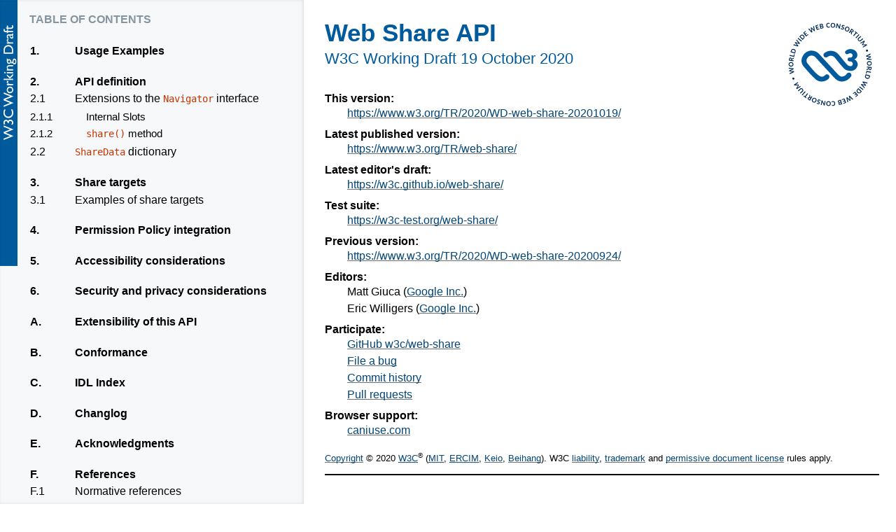

--- FILE ---
content_type: text/html; charset=utf-8
request_url: https://www.w3.org/TR/2020/WD-web-share-20201019/
body_size: 18167
content:
<!DOCTYPE html><html lang="en"><head>
<meta charset="utf-8">
<meta name="generator" content="ReSpec 25.17.0">
<meta name="viewport" content="width=device-width, initial-scale=1, shrink-to-fit=no">
<style>
span.example-title{text-transform:none}
aside.example,div.example,div.illegal-example{padding:.5em;margin:1em 0;position:relative;clear:both}
div.illegal-example{color:red}
div.illegal-example p{color:#000}
aside.example,div.example{padding:.5em;border-left-width:.5em;border-left-style:solid;border-color:#e0cb52;background:#fcfaee}
aside.example div.example{border-left-width:.1em;border-color:#999;background:#fff}
aside.example div.example span.example-title{color:#999}
</style>
<style>
.issue-label{text-transform:initial}
.warning>p:first-child{margin-top:0}
.warning{padding:.5em;border-left-width:.5em;border-left-style:solid}
span.warning{padding:.1em .5em .15em}
.issue.closed span.issue-number{text-decoration:line-through}
.warning{border-color:#f11;border-width:.2em;border-style:solid;background:#fbe9e9}
.warning-title:before{content:"⚠";font-size:1.3em;float:left;padding-right:.3em;margin-top:-.3em}
li.task-list-item{list-style:none}
input.task-list-item-checkbox{margin:0 .35em .25em -1.6em;vertical-align:middle}
.issue a.respec-gh-label{padding:5px;margin:0 2px 0 2px;font-size:10px;text-transform:none;text-decoration:none;font-weight:700;border-radius:4px;position:relative;bottom:2px;border:none;display:inline-block}
</style>
<style>
pre.idl{padding:1em;position:relative}
@media print{
pre.idl{white-space:pre-wrap}
}
.idlHeader{display:block;width:150px;background:#8ccbf2;color:#fff;font-family:sans-serif;font-weight:700;margin:-1em 0 1em -1em;height:28px;line-height:28px}
.idlHeader a.self-link{margin-left:.3cm;text-decoration:none;border-bottom:none}
.idlID{font-weight:700;color:#005a9c}
.idlType{color:#005a9c}
.idlName{color:#ff4500}
.idlName a{color:#ff4500;border-bottom:1px dotted #ff4500;text-decoration:none}
a.idlEnumItem{color:#000;border-bottom:1px dotted #ccc;text-decoration:none}
.idlSuperclass{font-style:italic;color:#005a9c}
.idlDefaultValue,.idlParamName{font-style:italic}
.extAttr{color:#666}
.idlSectionComment{color:gray}
.idlIncludes a{font-weight:700}
.respec-button-copy-paste:focus{text-decoration:none;border-color:#51a7e8;outline:0;box-shadow:0 0 5px rgba(81,167,232,.5)}
.respec-button-copy-paste.selected:focus,.respec-button-copy-paste:focus:hover{border-color:#51a7e8}
.respec-button-copy-paste.zeroclipboard-is-active,.respec-button-copy-paste.zeroclipboard-is-hover,.respec-button-copy-paste:active,.respec-button-copy-paste:hover{text-decoration:none;background-color:#ddd;background-image:linear-gradient(#eee,#ddd);border-color:#ccc}
.respec-button-copy-paste.selected,.respec-button-copy-paste.zeroclipboard-is-active,.respec-button-copy-paste:active{background-color:#dcdcdc;background-image:none;border-color:#b5b5b5;box-shadow:inset 0 2px 4px rgba(0,0,0,.15)}
.respec-button-copy-paste.selected:hover{background-color:#cfcfcf}
.respec-button-copy-paste.disabled,.respec-button-copy-paste.disabled:hover,.respec-button-copy-paste:disabled,.respec-button-copy-paste:disabled:hover{color:rgba(102,102,102,.5);cursor:default;background-color:rgba(229,229,229,.5);background-image:none;border-color:rgba(197,197,197,.5);box-shadow:none}
@media print{
.respec-button-copy-paste{visibility:hidden}
}
</style>
<style>
dfn{cursor:pointer}
.dfn-panel{position:absolute;z-index:35;min-width:300px;max-width:500px;padding:.5em .75em;margin-top:.6em;font:small Helvetica Neue,sans-serif,Droid Sans Fallback;background:#fff;color:#000;box-shadow:0 1em 3em -.4em rgba(0,0,0,.3),0 0 1px 1px rgba(0,0,0,.05);border-radius:2px}
.dfn-panel:not(.docked)>.caret{position:absolute;top:-9px}
.dfn-panel:not(.docked)>.caret::after,.dfn-panel:not(.docked)>.caret::before{content:"";position:absolute;border:10px solid transparent;border-top:0;border-bottom:10px solid #fff;top:0}
.dfn-panel:not(.docked)>.caret::before{border-bottom:9px solid #a2a9b1}
.dfn-panel *{margin:0}
.dfn-panel b{display:block;color:#000;margin-top:.25em}
.dfn-panel ul a[href]{color:#333}
.dfn-panel a.self-link{font-weight:700}
.dfn-panel .dfn-exported{float:right;padding:.1em;border-radius:.2em;text-align:center;white-space:nowrap;font-size:90%;background:#d1edfd;color:#040b1c;box-shadow:0 0 0 .125em #1ca5f940}
.dfn-panel a:not(:hover){text-decoration:none!important;border-bottom:none!important}
.dfn-panel a[href]:hover{border-bottom-width:1px}
.dfn-panel ul{padding:0}
.dfn-panel li{margin-left:1em}
.dfn-panel.docked{position:fixed;left:.5em;top:unset;bottom:2em;margin:0 auto;max-width:calc(100vw - .75em * 2 - .5em - .2em * 2);max-height:30vh;overflow:auto}
</style>
    
    
<title>Web Share API</title>
    
<style id="respec-mainstyle">
@keyframes pop{
0%{transform:scale(1,1)}
25%{transform:scale(1.25,1.25);opacity:.75}
100%{transform:scale(1,1)}
}
.hljs{background:0 0!important}
a abbr,h1 abbr,h2 abbr,h3 abbr,h4 abbr,h5 abbr,h6 abbr{border:none}
dfn{font-weight:700}
a.internalDFN{color:inherit;border-bottom:1px solid #99c;text-decoration:none}
a.externalDFN{color:inherit;border-bottom:1px dotted #ccc;text-decoration:none}
a.bibref{text-decoration:none}
.respec-offending-element:target{animation:pop .25s ease-in-out 0s 1}
.respec-offending-element,a[href].respec-offending-element{text-decoration:red wavy underline}
@supports not (text-decoration:red wavy underline){
.respec-offending-element:not(pre){display:inline-block}
.respec-offending-element{background:url([data-uri]) bottom repeat-x}
}
#references :target{background:#eaf3ff;animation:pop .4s ease-in-out 0s 1}
cite .bibref{font-style:normal}
code{color:#c63501}
th code{color:inherit}
a[href].orcid{padding-left:4px;padding-right:4px}
a[href].orcid>svg{margin-bottom:-2px}
.toc a,.tof a{text-decoration:none}
a .figno,a .secno{color:#000}
ol.tof,ul.tof{list-style:none outside none}
.caption{margin-top:.5em;font-style:italic}
table.simple{border-spacing:0;border-collapse:collapse;border-bottom:3px solid #005a9c}
.simple th{background:#005a9c;color:#fff;padding:3px 5px;text-align:left}
.simple th a{color:#fff;padding:3px 5px;text-align:left}
.simple th[scope=row]{background:inherit;color:inherit;border-top:1px solid #ddd}
.simple td{padding:3px 10px;border-top:1px solid #ddd}
.simple tr:nth-child(even){background:#f0f6ff}
.section dd>p:first-child{margin-top:0}
.section dd>p:last-child{margin-bottom:0}
.section dd{margin-bottom:1em}
.section dl.attrs dd,.section dl.eldef dd{margin-bottom:0}
#issue-summary>ul{column-count:2}
#issue-summary li{list-style:none;display:inline-block}
details.respec-tests-details{margin-left:1em;display:inline-block;vertical-align:top}
details.respec-tests-details>*{padding-right:2em}
details.respec-tests-details[open]{z-index:999999;position:absolute;border:thin solid #cad3e2;border-radius:.3em;background-color:#fff;padding-bottom:.5em}
details.respec-tests-details[open]>summary{border-bottom:thin solid #cad3e2;padding-left:1em;margin-bottom:1em;line-height:2em}
details.respec-tests-details>ul{width:100%;margin-top:-.3em}
details.respec-tests-details>li{padding-left:1em}
a[href].self-link:hover{opacity:1;text-decoration:none;background-color:transparent}
h2,h3,h4,h5,h6{position:relative}
aside.example .marker>a.self-link{color:inherit}
h2>a.self-link,h3>a.self-link,h4>a.self-link,h5>a.self-link,h6>a.self-link{border:none;color:inherit;font-size:83%;height:2em;left:-1.6em;opacity:.5;position:absolute;text-align:center;text-decoration:none;top:0;transition:opacity .2s;width:2em}
h2>a.self-link::before,h3>a.self-link::before,h4>a.self-link::before,h5>a.self-link::before,h6>a.self-link::before{content:"§";display:block}
@media (max-width:767px){
dd{margin-left:0}
h2>a.self-link,h3>a.self-link,h4>a.self-link,h5>a.self-link,h6>a.self-link{left:auto;top:auto}
}
@media print{
.removeOnSave{display:none}
}
</style>
    
  
<meta name="description" content="This specification defines an API for sharing text, links and other
        content to an arbitrary destination of the user's choice.">
<link rel="canonical" href="https://www.w3.org/TR/web-share/">
<style>
.hljs{display:block;overflow-x:auto;padding:.5em;color:#383a42;background:#fafafa}
.hljs-comment,.hljs-quote{color:#717277;font-style:italic}
.hljs-doctag,.hljs-formula,.hljs-keyword{color:#a626a4}
.hljs-deletion,.hljs-name,.hljs-section,.hljs-selector-tag,.hljs-subst{color:#ca4706;font-weight:700}
.hljs-literal{color:#0b76c5}
.hljs-addition,.hljs-attribute,.hljs-meta-string,.hljs-regexp,.hljs-string{color:#42803c}
.hljs-built_in,.hljs-class .hljs-title{color:#9a6a01}
.hljs-attr,.hljs-number,.hljs-selector-attr,.hljs-selector-class,.hljs-selector-pseudo,.hljs-template-variable,.hljs-type,.hljs-variable{color:#986801}
.hljs-bullet,.hljs-link,.hljs-meta,.hljs-selector-id,.hljs-symbol,.hljs-title{color:#336ae3}
.hljs-emphasis{font-style:italic}
.hljs-strong{font-weight:700}
.hljs-link{text-decoration:underline}
</style>
<style>
var{position:relative;cursor:pointer}
var[data-type]::after,var[data-type]::before{position:absolute;left:50%;top:-6px;opacity:0;transition:opacity .4s;pointer-events:none}
var[data-type]::before{content:"";transform:translateX(-50%);border-width:4px 6px 0 6px;border-style:solid;border-color:transparent;border-top-color:#000}
var[data-type]::after{content:attr(data-type);transform:translateX(-50%) translateY(-100%);background:#000;text-align:center;font-family:"Dank Mono","Fira Code",monospace;font-style:normal;padding:6px;border-radius:3px;color:#daca88;text-indent:0;font-weight:400}
var[data-type]:hover::after,var[data-type]:hover::before{opacity:1}
</style>
<script id="initialUserConfig" type="application/json">{
  "specStatus": "WD",
  "previousMaturity": "WD",
  "previousPublishDate": "2020-09-24",
  "github": {
    "repoURL": "https://github.com/w3c/web-share/",
    "branch": "master"
  },
  "testSuiteURI": "https://w3c-test.org/web-share/",
  "group": "webapps",
  "editors": [
    {
      "name": "Matt Giuca",
      "company": "Google Inc.",
      "companyURL": "https://google.com",
      "w3cid": 91260
    },
    {
      "name": "Eric Willigers",
      "company": "Google Inc.",
      "companyURL": "https://google.com",
      "w3cid": 67534
    }
  ],
  "caniuse": "web-share",
  "xref": "web-platform",
  "shortName": "web-share",
  "publishDate": "2020-10-19",
  "publishISODate": "2020-10-19T00:00:00.000Z",
  "generatedSubtitle": "Working Draft 19 October 2020"
}</script>
<link rel="stylesheet" href="https://www.w3.org/StyleSheets/TR/2016/W3C-WD"></head>
  <body data-cite="WebIDL FILEAPI HTML INFRA URL WEBIDL DOM FETCH" class="h-entry"><div class="head">
    <a class="logo" href="https://www.w3.org/"><img alt="W3C" width="72" height="48" src="https://www.w3.org/StyleSheets/TR/2016/logos/W3C"></a> <h1 id="title" class="title">Web Share API</h1>
    
    <h2>
      W3C Working Draft
      <time class="dt-published" datetime="2020-10-19">19 October 2020</time>
    </h2>
    
    <dl>
      <dt>This version:</dt><dd>
              <a class="u-url" href="https://www.w3.org/TR/2020/WD-web-share-20201019/">https://www.w3.org/TR/2020/WD-web-share-20201019/</a>
            </dd><dt>Latest published version:</dt><dd>
              <a href="https://www.w3.org/TR/web-share/">https://www.w3.org/TR/web-share/</a>
            </dd>
      <dt>Latest editor's draft:</dt><dd><a href="https://w3c.github.io/web-share/">https://w3c.github.io/web-share/</a></dd>
      <dt>Test suite:</dt><dd><a href="https://w3c-test.org/web-share/">https://w3c-test.org/web-share/</a></dd>
      
      
      <dt>Previous version:</dt><dd><a href="https://www.w3.org/TR/2020/WD-web-share-20200924/">https://www.w3.org/TR/2020/WD-web-share-20200924/</a></dd>
      
      <dt>Editors:</dt>
      <dd class="p-author h-card vcard" data-editor-id="91260"><span class="p-name fn">Matt Giuca</span>
            (<a class="p-org org h-org h-card" href="https://google.com">Google Inc.</a>)
          </dd><dd class="p-author h-card vcard" data-editor-id="67534"><span class="p-name fn">Eric Willigers</span>
            (<a class="p-org org h-org h-card" href="https://google.com">Google Inc.</a>)
          </dd>
      
      
      <dt>Participate:</dt><dd>
    <a href="https://github.com/w3c/web-share/">GitHub w3c/web-share</a>
  </dd><dd>
    <a href="https://github.com/w3c/web-share/issues/">File a bug</a>
  </dd><dd>
    <a href="https://github.com/w3c/web-share/commits/master">Commit history</a>
  </dd><dd>
    <a href="https://github.com/w3c/web-share/pulls/">Pull requests</a>
  </dd>
    <dt class="caniuse-title">Browser support:</dt><dd class="caniuse-stats"><a href="https://caniuse.com/web-share">caniuse.com</a></dd></dl>
    
    
    
    <p class="copyright">
    <a href="https://www.w3.org/Consortium/Legal/ipr-notice#Copyright">Copyright</a>
    ©
    2020
    
    <a href="https://www.w3.org/"><abbr title="World Wide Web Consortium">W3C</abbr></a><sup>®</sup> (<a href="https://www.csail.mit.edu/"><abbr title="Massachusetts Institute of Technology">MIT</abbr></a>,
    <a href="https://www.ercim.eu/"><abbr title="European Research Consortium for Informatics and Mathematics">ERCIM</abbr></a>, <a href="https://www.keio.ac.jp/">Keio</a>,
    <a href="https://ev.buaa.edu.cn/">Beihang</a>). 
    W3C <a href="https://www.w3.org/Consortium/Legal/ipr-notice#Legal_Disclaimer">liability</a>,
    <a href="https://www.w3.org/Consortium/Legal/ipr-notice#W3C_Trademarks">trademark</a> and <a rel="license" href="https://www.w3.org/Consortium/Legal/2015/copyright-software-and-document">permissive document license</a> rules
    apply.
  </p>
    <hr title="Separator for header">
  </div>
    <section id="abstract" class="introductory"><h2>Abstract</h2>
      <p>
        This specification defines an API for sharing text, links and other
        content to an arbitrary destination of the user's choice.
      </p>
      <p>
        The available share targets are not specified here; they are provided
        by the user agent. They could, for example, be apps, websites or
        contacts.
      </p>
    </section>
    <section id="sotd" class="introductory"><h2>Status of This Document</h2><p><em>This section describes the status of this
      document at the time of its publication. Other documents may supersede
      this document. A list of current <abbr title="World Wide Web Consortium">W3C</abbr> publications and the latest revision
      of this technical report can be found in the
      <a href="https://www.w3.org/TR/"><abbr title="World Wide Web Consortium">W3C</abbr> technical reports index</a> at
      https://www.w3.org/TR/.</em></p>
      <p>
        This is a work in progress. Wide review and feedback welcome.
      </p>
    <p>
    This document was published by the <a href="https://www.w3.org/2019/webapps/">Web Applications Working Group</a> as a
    Working Draft. 
    This document is intended to become a <abbr title="World Wide Web Consortium">W3C</abbr> Recommendation.
  </p><p>
    <a href="https://github.com/w3c/web-share/issues/">GitHub Issues</a> are preferred for
          discussion of this specification.
        
    
  </p><p>
      Publication as a Working Draft does not imply endorsement
      by the <abbr title="World Wide Web Consortium">W3C</abbr> Membership. 
    </p><p>This is a draft document and may be updated, replaced
  or obsoleted by other documents at any time. It is inappropriate to cite this
  document as other than work in progress.
  </p><p></p><p>
    
        This document was produced by a group
        operating under the
        <a href="https://www.w3.org/Consortium/Patent-Policy-20170801/">1 August 2017 <abbr title="World Wide Web Consortium">W3C</abbr> Patent
          Policy</a>.
       
    
                <abbr title="World Wide Web Consortium">W3C</abbr> maintains a
                <a rel="disclosure" href="https://www.w3.org/2004/01/pp-impl/114929/status">public list of any patent disclosures</a>
          made in connection with the deliverables of
          the group; that page also includes
          instructions for disclosing a patent. An individual who has actual
          knowledge of a patent which the individual believes contains
          <a href="https://www.w3.org/Consortium/Patent-Policy-20170801/#def-essential">Essential Claim(s)</a>
          must disclose the information in accordance with
          <a href="https://www.w3.org/Consortium/Patent-Policy-20170801/#sec-Disclosure">section 6 of the <abbr title="World Wide Web Consortium">W3C</abbr> Patent Policy</a>.
        
    
  </p><p>
                  This document is governed by the
                  <a id="w3c_process_revision" href="https://www.w3.org/2020/Process-20200915/">15 September 2020 <abbr title="World Wide Web Consortium">W3C</abbr> Process Document</a>.
                </p></section><nav id="toc"><h2 class="introductory" id="table-of-contents">Table of Contents</h2><ol class="toc"><li class="tocline"><a class="tocxref" href="#usage-examples"><bdi class="secno">1. </bdi>
        Usage Examples
      </a></li><li class="tocline"><a class="tocxref" href="#api-definition"><bdi class="secno">2. </bdi>
        API definition
      </a><ol class="toc"><li class="tocline"><a class="tocxref" href="#extensions-to-the-navigator-interface"><bdi class="secno">2.1 </bdi>
          Extensions to the <code>Navigator</code> interface
        </a><ol class="toc"><li class="tocline"><a class="tocxref" href="#internal-slots"><bdi class="secno">2.1.1 </bdi>
            Internal Slots
          </a></li><li class="tocline"><a class="tocxref" href="#share-method"><bdi class="secno">2.1.2 </bdi>
            <span data-export="" data-dfn-type="method" data-idl="operation" data-title="share()" data-dfn-for="Navigator" data-type="Promise" data-lt="share()|share(, data)" data-local-lt="Navigator.share|Navigator.share()|share"><code>share()</code></span> method
          </a></li></ol></li><li class="tocline"><a class="tocxref" href="#sharedata-dictionary"><bdi class="secno">2.2 </bdi>
          <code>ShareData</code> dictionary
        </a></li></ol></li><li class="tocline"><a class="tocxref" href="#share-targets"><bdi class="secno">3. </bdi>
        Share targets
      </a><ol class="toc"><li class="tocline"><a class="tocxref" href="#examples-of-share-targets"><bdi class="secno">3.1 </bdi>
          Examples of share targets
        </a></li></ol></li><li class="tocline"><a class="tocxref" href="#permissions-policy"><bdi class="secno">4. </bdi>
        Permission Policy integration
      </a></li><li class="tocline"><a class="tocxref" href="#accessibility-considerations"><bdi class="secno">5. </bdi>
        Accessibility considerations
      </a></li><li class="tocline"><a class="tocxref" href="#security-and-privacy-considerations"><bdi class="secno">6. </bdi>
        Security and privacy considerations
      </a></li><li class="tocline"><a class="tocxref" href="#extensibility-of-this-api"><bdi class="secno">A. </bdi>
        Extensibility of this API
      </a></li><li class="tocline"><a class="tocxref" href="#conformance"><bdi class="secno">B. </bdi>Conformance</a></li><li class="tocline"><a class="tocxref" href="#idl-index"><bdi class="secno">C. </bdi>IDL Index</a></li><li class="tocline"><a class="tocxref" href="#changlog"><bdi class="secno">D. </bdi>
        Changlog
      </a></li><li class="tocline"><a class="tocxref" href="#acknowledgments"><bdi class="secno">E. </bdi>
        Acknowledgments
      </a></li><li class="tocline"><a class="tocxref" href="#references"><bdi class="secno">F. </bdi>References</a><ol class="toc"><li class="tocline"><a class="tocxref" href="#normative-references"><bdi class="secno">F.1 </bdi>Normative references</a></li><li class="tocline"><a class="tocxref" href="#informative-references"><bdi class="secno">F.2 </bdi>Informative references</a></li></ol></li></ol></nav>
    <section class="informative" id="usage-examples">
      <h2 id="x1-usage-examples"><bdi class="secno">1. </bdi>
        Usage Examples
      <a class="self-link" aria-label="§" href="#usage-examples"></a></h2><p><em>This section is non-normative.</em></p>
      <p>
        This example shows a basic share operation. In response to a button
        click, this JavaScript code shares the current page's URL.
      </p>
      <div class="example" id="example-1-basic-usage">
        <div class="marker">
    <a class="self-link" href="#example-1-basic-usage">Example<bdi> 1</bdi></a><span class="example-title">: Basic usage</span>
  </div> <pre aria-busy="false"><code class="hljs javascript">shareButton.addEventListener(<span class="hljs-string">"click"</span>, <span class="hljs-keyword">async</span> () =&gt; {
  <span class="hljs-keyword">try</span> {
    <span class="hljs-keyword">await</span> navigator.share({ <span class="hljs-attr">title</span>: <span class="hljs-string">"Example Page"</span>, <span class="hljs-attr">url</span>: <span class="hljs-string">""</span> });
    <span class="hljs-built_in">console</span>.log(<span class="hljs-string">"Data was shared successfully"</span>);
  } <span class="hljs-keyword">catch</span> (err) {
    <span class="hljs-built_in">console</span>.error(<span class="hljs-string">"Share failed:"</span>, err.message);
  }
});</code></pre>
      </div>
      <p>
        Note that a <a data-link-type="idl" href="#dom-sharedata-url" class="internalDFN" id="ref-for-dom-sharedata-url-1"><code><code>url</code></code></a> of <code>''</code> refers to the current page URL,
        just as it would in a link. Any other absolute or relative URL can also
        be used.
      </p>
      <p>
        In response to this call to <a data-link-type="idl" data-lt="share()" href="#dom-navigator-share" class="internalDFN" id="ref-for-dom-navigator-share-1"><code><code>share</code></code></a><code>()</code>, the user agent would
        display a picker or chooser dialog, allowing the user to select a
        target to share this title and the page URL to.
      </p>
    </section>
    <section id="api-definition">
      <h2 id="x2-api-definition"><bdi class="secno">2. </bdi>
        API definition
      <a class="self-link" aria-label="§" href="#api-definition"></a></h2>
      <section data-dfn-for="Navigator" id="extensions-to-the-navigator-interface">
        <h3 id="x2-1-extensions-to-the-navigator-interface"><bdi class="secno">2.1 </bdi>
          Extensions to the <code>Navigator</code> interface
        <a class="self-link" aria-label="§" href="#extensions-to-the-navigator-interface"></a></h3>
        <pre class="idl def" id="webidl-1425324478"><span class="idlHeader"><a class="self-link" href="#webidl-1425324478">WebIDL</a></span><span data-idl="" class="idlInterface" id="idl-def-navigator-partial-1" data-title="Navigator">partial interface <a data-idl="partial" data-link-type="interface" data-title="Navigator" class="idlID" data-dfn-for="Navigator" data-type="interface" href="https://html.spec.whatwg.org/multipage/system-state.html#navigator">Navigator</a> {<span data-idl="" class="idlMethod" id="idl-def-navigator-share-data" data-title="share" data-dfn-for="Navigator">
  [<span class="extAttr"><a data-type="extended-attribute" href="https://heycam.github.io/webidl/#SecureContext">SecureContext</a></span>]<span class="idlType"> <a data-type="interface" href="https://heycam.github.io/webidl/#idl-promise">Promise</a>&lt;<a data-type="interface" href="https://heycam.github.io/webidl/#idl-undefined">undefined</a>&gt;</span> <a class="internalDFN idlName" data-link-type="method" href="#dom-navigator-share" id="ref-for-dom-navigator-share-2"><code>share</code></a>(optional<span class="idlType"> <a href="#dom-sharedata" class="internalDFN" data-link-type="idl" id="ref-for-dom-sharedata-1"><code>ShareData</code></a></span> <span class="idlParamName">data</span> = {});</span>
};</span></pre>
        <p>
          User agents that do not support sharing <em class="rfc2119">SHOULD NOT</em> expose
          <a data-link-type="idl" data-lt="share()" href="#dom-navigator-share" class="internalDFN" id="ref-for-dom-navigator-share-3"><code><code>share</code></code></a><code>()</code> on the <a data-link-type="idl" data-type="interface" href="https://html.spec.whatwg.org/multipage/system-state.html#navigator"><code>Navigator</code></a> interface.
        </p>
        <div class="note" role="note" id="issue-container-generatedID"><div role="heading" class="note-title marker" id="h-note" aria-level="4"><span>Note</span></div><div class="">
          The above statement is designed to permit feature detection. If
          <a data-link-type="idl" data-lt="share()" href="#dom-navigator-share" class="internalDFN" id="ref-for-dom-navigator-share-4"><code><code>share</code></code></a><code>()</code> is present, there is a reasonable expectation
          that it will work and present the user with at least one <a href="#dfn-share-target" class="internalDFN" data-link-type="dfn" id="ref-for-dfn-share-target-1">share
          target</a>. Clients can use the presence or absence of this method to
          determine whether to show UI that triggers its use.
        </div></div>
        <section id="internal-slots">
          <h4 id="x2-1-1-internal-slots"><bdi class="secno">2.1.1 </bdi>
            Internal Slots
          <a class="self-link" aria-label="§" href="#internal-slots"></a></h4>
          <p>
            This API adds the following internal slot to the <a data-link-type="idl" data-type="interface" href="https://html.spec.whatwg.org/multipage/system-state.html#navigator"><code>Navigator</code></a>
            interface.
          </p>
          <dl>
            <dt>
              <a data-link-type="idl" data-type="interface" href="https://heycam.github.io/webidl/#idl-promise"><code>Promise</code></a>? <dfn data-dfn-type="idl" id="dfn-sharepromise">[[sharePromise]]</dfn>
            </dt>
            <dd>
              The <a data-lt="[[sharePromise]]" href="#dfn-sharepromise" class="internalDFN" data-link-type="dfn" id="ref-for-dfn-sharepromise-1"><code>[[sharePromise]]</code></a> is a promise that represents a user's
              current intent to share some data with a <a href="#dfn-share-target" class="internalDFN" data-link-type="dfn" id="ref-for-dfn-share-target-2">share target</a>. It
              is initialized to <code>null</code>.
            </dd>
          </dl>
        </section>
        <section id="share-method">
          <h4 id="x2-1-2-share-method"><bdi class="secno">2.1.2 </bdi>
            <dfn data-export="" data-dfn-type="method" id="dom-navigator-share" data-idl="operation" data-title="share()" data-dfn-for="Navigator" data-type="Promise" data-lt="share()|share(, data)" data-local-lt="Navigator.share|Navigator.share()|share"><code>share()</code></dfn> method
          <a class="self-link" aria-label="§" href="#share-method"></a></h4>
          <p>
            When the <a data-link-type="idl" data-lt="share()" href="#dom-navigator-share" class="internalDFN" id="ref-for-dom-navigator-share-5"><code><code>share</code></code></a><code>()</code> method is called with argument
            <var data-type="ShareData">data</var>, run the following steps:
          </p>
          <ol class="algorithm">
            <li>If the current settings object's responsible document is not
            <a data-type="dfn" href="https://html.spec.whatwg.org/multipage/iframe-embed-object.html#allowed-to-use">allowed to use</a> the "<a data-link-type="dfn" data-lt="web-share-feature" href="#dfn-web-share" class="internalDFN" id="ref-for-dfn-web-share-1"><code>web-share</code></a>"
            permission, return <a data-link-type="dfn" data-type="dfn" href="https://heycam.github.io/webidl/#a-promise-rejected-with">a promise rejected with</a> with a
            "<a data-link-type="idl" data-type="exception" href="https://heycam.github.io/webidl/#notallowederror"><code>NotAllowedError</code></a>" <a data-link-type="idl" data-type="interface" href="https://heycam.github.io/webidl/#idl-DOMException"><code>DOMException</code></a>.
            </li>
            <li>If <a data-lt="[[sharePromise]]" href="#dfn-sharepromise" class="internalDFN" data-link-type="dfn" id="ref-for-dfn-sharepromise-2"><code>[[sharePromise]]</code></a> is not <code>null</code>, return <a data-type="dfn" href="https://heycam.github.io/webidl/#a-promise-rejected-with">a promise
            rejected with</a> <a data-link-type="idl" data-type="exception" href="https://heycam.github.io/webidl/#invalidstateerror"><code>InvalidStateError</code></a>.
            </li>
            <li>Let <var>window</var> be <a data-link-type="dfn" data-type="dfn" href="https://html.spec.whatwg.org/multipage/webappapis.html#concept-relevant-global">relevant global object</a> of <a data-link-type="dfn" data-type="dfn" href="https://heycam.github.io/webidl/#this">this</a>.
            </li>
            <li>If <var>window</var> does not have <a data-link-type="dfn" data-type="dfn" href="https://html.spec.whatwg.org/multipage/interaction.html#transient-activation">transient activation</a>, return <a data-link-type="dfn" data-type="dfn" href="https://heycam.github.io/webidl/#a-promise-rejected-with">a
            promise rejected with</a> with a "<a data-link-type="idl" data-type="exception" href="https://heycam.github.io/webidl/#notallowederror"><code>NotAllowedError</code></a>"
            <a data-link-type="idl" data-type="interface" href="https://heycam.github.io/webidl/#idl-DOMException"><code>DOMException</code></a>.
            </li>
            <li><a data-link-type="dfn" data-type="dfn" href="https://html.spec.whatwg.org/multipage/interaction.html#consume-user-activation">Consume user activation</a> of <var>window</var>.
            </li>
            <li>If none of <var data-type="ShareData">data</var>'s members <a data-link-type="idl" href="#dom-sharedata-title" class="internalDFN" id="ref-for-dom-sharedata-title-1"><code><code>title</code></code></a>,
            <a data-link-type="idl" href="#dom-sharedata-text" class="internalDFN" id="ref-for-dom-sharedata-text-1"><code><code>text</code></code></a>, or <a data-link-type="idl" href="#dom-sharedata-url" class="internalDFN" id="ref-for-dom-sharedata-url-2"><code><code>url</code></code></a> or <a data-link-type="idl" href="#dom-sharedata-files" class="internalDFN" id="ref-for-dom-sharedata-files-1"><code><code>file</code></code></a> are
            present, return <a data-type="dfn" href="https://heycam.github.io/webidl/#a-promise-rejected-with">a promise rejected with</a> a <a data-link-type="idl" data-type="exception" href="https://heycam.github.io/webidl/#exceptiondef-typeerror"><code>TypeError</code></a>.
            </li>
            <li>If <var data-type="ShareData">data</var>'s <a data-link-type="idl" href="#dom-sharedata-files" class="internalDFN" id="ref-for-dom-sharedata-files-2"><code><code>files</code></code></a> member is present:
              <ol>
                <li>If <var data-type="ShareData">data</var>'s <a data-link-type="idl" href="#dom-sharedata-files" class="internalDFN" id="ref-for-dom-sharedata-files-3"><code><code>files</code></code></a> member is empty, or if the
                implementation does not support file sharing, return <a data-type="dfn" href="https://heycam.github.io/webidl/#a-promise-rejected-with">a
                promise rejected with</a> a <a data-link-type="idl" data-type="exception" href="https://heycam.github.io/webidl/#exceptiondef-typeerror"><code>TypeError</code></a>, and abort these
                steps.
                </li>
              </ol>
            </li>
            <li>If <var data-type="ShareData">data</var>'s <a data-link-type="idl" href="#dom-sharedata-url" class="internalDFN" id="ref-for-dom-sharedata-url-3"><code><code>url</code></code></a> member is present:
              <ol>
                <li>Let <var data-type="URL">base</var> be the <a data-link-type="dfn" data-type="dfn" href="https://heycam.github.io/webidl/#this">this</a> value's <a data-type="dfn" href="https://html.spec.whatwg.org/multipage/webappapis.html#relevant-settings-object">relevant settings
                object</a>'s <a data-link-type="dfn" data-type="dfn" href="https://html.spec.whatwg.org/multipage/webappapis.html#api-base-url">api base URL</a>.
                </li>
                <li>Let <var data-type="URL">url</var> be the result of running the <a data-type="dfn" href="https://url.spec.whatwg.org/#concept-url-parser">URL
                parser</a> on <var data-type="ShareData">data</var>'s <a data-link-type="idl" href="#dom-sharedata-url" class="internalDFN" id="ref-for-dom-sharedata-url-4"><code><code>url</code></code></a> with <var data-type="URL">base</var>.
                </li>
                <li>If <var data-type="URL">url</var> is failure, return <a data-type="dfn" href="https://heycam.github.io/webidl/#a-promise-rejected-with">a promise rejected with</a>
                <a data-link-type="idl" data-type="exception" href="https://heycam.github.io/webidl/#exceptiondef-typeerror"><code>TypeError</code></a>.
                </li>
                <li>If <var data-type="URL">url</var>'s <a data-link-type="dfn" data-type="dfn" href="https://url.spec.whatwg.org/#concept-url-scheme">scheme</a> is not "http" or "https", return
                <a data-type="dfn" href="https://heycam.github.io/webidl/#a-promise-rejected-with">a promise rejected with</a> <a data-link-type="idl" data-type="exception" href="https://heycam.github.io/webidl/#exceptiondef-typeerror"><code>TypeError</code></a>.
                </li>
                <li>Set <var data-type="ShareData">data</var> to a copy of <var data-type="ShareData">data</var>, with its <a data-link-type="idl" href="#dom-sharedata-url" class="internalDFN" id="ref-for-dom-sharedata-url-5"><code><code>url</code></code></a>
                member set to the result of running the <a data-type="dfn" href="https://url.spec.whatwg.org/#concept-url-serializer">URL serializer</a>
                on <var data-type="URL">url</var>.
                </li>
              </ol>
            </li>
            <li>If a file type is being blocked due to security considerations,
            return <a data-type="dfn" href="https://heycam.github.io/webidl/#a-promise-rejected-with">a promise rejected with</a> with a "<a data-link-type="idl" data-type="exception" href="https://heycam.github.io/webidl/#notallowederror"><code>NotAllowedError</code></a>"
            <a data-link-type="idl" data-type="interface" href="https://heycam.github.io/webidl/#idl-DOMException"><code>DOMException</code></a>.
            </li>
            <li>Set <a data-lt="[[sharePromise]]" href="#dfn-sharepromise" class="internalDFN" data-link-type="dfn" id="ref-for-dfn-sharepromise-3"><code>[[sharePromise]]</code></a> to be <a data-type="dfn" href="https://heycam.github.io/webidl/#a-new-promise">a new promise</a>.
            </li>
            <li>Return <a data-lt="[[sharePromise]]" href="#dfn-sharepromise" class="internalDFN" data-link-type="dfn" id="ref-for-dfn-sharepromise-4"><code>[[sharePromise]]</code></a> and <a data-type="dfn" href="https://html.spec.whatwg.org/multipage/infrastructure.html#in-parallel">in parallel</a>:
              <ol>
                <li>If there are no <a href="#dfn-share-target" class="internalDFN" data-link-type="dfn" id="ref-for-dfn-share-target-3">share targets</a> available:
                  <ol>
                    <li>
                      <a data-type="dfn" href="https://heycam.github.io/webidl/#reject">Reject</a> <a data-lt="[[sharePromise]]" href="#dfn-sharepromise" class="internalDFN" data-link-type="dfn" id="ref-for-dfn-sharepromise-5"><code>[[sharePromise]]</code></a> with an
                      "<a data-link-type="idl" data-type="exception" href="https://heycam.github.io/webidl/#aborterror"><code>AbortError</code></a>" <a data-link-type="idl" data-type="interface" href="https://heycam.github.io/webidl/#idl-DOMException"><code>DOMException</code></a>.
                    </li>
                    <li>Set <a data-lt="[[sharePromise]]" href="#dfn-sharepromise" class="internalDFN" data-link-type="dfn" id="ref-for-dfn-sharepromise-6"><code>[[sharePromise]]</code></a> to <code>null</code>.
                    </li>
                    <li>Abort these steps.
                    </li>
                  </ol>
                </li>
                <li>Present the user with a choice of one or more <a href="#dfn-share-target" class="internalDFN" data-link-type="dfn" id="ref-for-dfn-share-target-4">share
                targets</a>, selected at the user agent's discretion. The user
                <em class="rfc2119">MUST</em> be given the option to cancel rather than choosing any of
                the share targets. Wait for the user's choice.
                </li>
                <li>If the user chose to cancel the share operation:
                  <ol>
                    <li>
                      <a data-type="dfn" href="https://heycam.github.io/webidl/#reject">Reject</a> <a data-lt="[[sharePromise]]" href="#dfn-sharepromise" class="internalDFN" data-link-type="dfn" id="ref-for-dfn-sharepromise-7"><code>[[sharePromise]]</code></a> with an
                      "<a data-link-type="idl" data-type="exception" href="https://heycam.github.io/webidl/#aborterror"><code>AbortError</code></a>" <a data-link-type="idl" data-type="interface" href="https://heycam.github.io/webidl/#idl-DOMException"><code>DOMException</code></a>,
                    </li>
                    <li>Set <a data-lt="[[sharePromise]]" href="#dfn-sharepromise" class="internalDFN" data-link-type="dfn" id="ref-for-dfn-sharepromise-8"><code>[[sharePromise]]</code></a> to <code>null</code>.
                    </li>
                    <li>Abort these steps.
                    </li>
                  </ol>
                </li>
                <li>Activate the chosen <a href="#dfn-share-target" class="internalDFN" data-link-type="dfn" id="ref-for-dfn-share-target-5">share target</a>, <a href="#dfn-convert-data-to-a-format-suitable-for-ingestion-into-the-target" class="internalDFN" data-link-type="dfn" id="ref-for-dfn-convert-data-to-a-format-suitable-for-ingestion-into-the-target-1">convert <var data-type="ShareData">data</var>
                to a format suitable for ingestion into the target</a>, and
                transmit the converted data to the target.
                </li>
                <li>If an error occurs starting the target or transmitting the
                data:
                  <ol>
                    <li>
                      <a data-type="dfn" href="https://heycam.github.io/webidl/#reject">Reject</a> <a data-lt="[[sharePromise]]" href="#dfn-sharepromise" class="internalDFN" data-link-type="dfn" id="ref-for-dfn-sharepromise-9"><code>[[sharePromise]]</code></a> with an
                      "<a data-link-type="idl" data-type="exception" href="https://heycam.github.io/webidl/#dataerror"><code>DataError</code></a>" <a data-link-type="idl" data-type="interface" href="https://heycam.github.io/webidl/#idl-DOMException"><code>DOMException</code></a>.
                    </li>
                    <li>Set <a data-lt="[[sharePromise]]" href="#dfn-sharepromise" class="internalDFN" data-link-type="dfn" id="ref-for-dfn-sharepromise-10"><code>[[sharePromise]]</code></a> to <code>null</code>.
                    </li>
                    <li>Abort these steps.
                    </li>
                  </ol>
                </li>
                <li>Once the data has been successfully transmitted to the
                target, <a data-type="dfn" href="https://heycam.github.io/webidl/#resolve">resolve</a> <a data-lt="[[sharePromise]]" href="#dfn-sharepromise" class="internalDFN" data-link-type="dfn" id="ref-for-dfn-sharepromise-11"><code>[[sharePromise]]</code></a> with <code>undefined</code>.
                </li>
                <li>Set <a data-lt="[[sharePromise]]" href="#dfn-sharepromise" class="internalDFN" data-link-type="dfn" id="ref-for-dfn-sharepromise-12"><code>[[sharePromise]]</code></a> to <code>null</code>.
                </li>
              </ol>
            </li>
          </ol>
          <p>
            The user agent <em class="rfc2119">MUST NOT</em> allow the website to learn which share
            targets are available, or the identity of the chosen target.
          </p>
          <div class="note" role="note" id="issue-container-generatedID-0"><div role="heading" class="note-title marker" id="h-note-0" aria-level="5"><span>Note</span></div><div class="">
            <a data-link-type="idl" data-lt="share()" href="#dom-navigator-share" class="internalDFN" id="ref-for-dom-navigator-share-6"><code><code>share</code></code></a><code>()</code> always shows some form of UI, to give the
            user a choice of application and get their approval to invoke and
            send data to a potentially native application (which carries a
            security risk). For this reason, user agents are prohibited from
            showing any kind of "always use this target in the future" option,
            or bypassing the UI if there is only a single share target.
          </div></div>
        </section>
      </section>
      <section data-dfn-for="ShareData" id="sharedata-dictionary">
        <h3 id="x2-2-sharedata-dictionary"><bdi class="secno">2.2 </bdi>
          <code>ShareData</code> dictionary
        <a class="self-link" aria-label="§" href="#sharedata-dictionary"></a></h3>
        <pre class="idl def" id="webidl-800335275"><span class="idlHeader"><a class="self-link" href="#webidl-800335275">WebIDL</a></span><span data-idl="" class="idlDictionary" id="idl-def-sharedata" data-title="ShareData">dictionary <a class="internalDFN idlID" data-link-type="dictionary" href="#dom-sharedata" id="ref-for-dom-sharedata-2"><code>ShareData</code></a> {<span data-idl="" class="idlMember" id="idl-def-sharedata-files" data-title="files" data-dfn-for="ShareData"><span class="idlType">
  <a data-type="dfn" href="https://heycam.github.io/webidl/#idl-sequence">sequence</a>&lt;<a data-type="interface" href="https://www.w3.org/TR/FileAPI/#dfn-file">File</a>&gt;</span> <a class="internalDFN idlName" data-link-type="dict-member" href="#dom-sharedata-files" id="ref-for-dom-sharedata-files-4"><code>files</code></a>;</span><span data-idl="" class="idlMember" id="idl-def-sharedata-title" data-title="title" data-dfn-for="ShareData"><span class="idlType">
  <a data-type="interface" href="https://heycam.github.io/webidl/#idl-USVString">USVString</a></span> <a class="internalDFN idlName" data-link-type="dict-member" href="#dom-sharedata-title" id="ref-for-dom-sharedata-title-2"><code>title</code></a>;</span><span data-idl="" class="idlMember" id="idl-def-sharedata-text" data-title="text" data-dfn-for="ShareData"><span class="idlType">
  <a data-type="interface" href="https://heycam.github.io/webidl/#idl-USVString">USVString</a></span> <a class="internalDFN idlName" data-link-type="dict-member" href="#dom-sharedata-text" id="ref-for-dom-sharedata-text-2"><code>text</code></a>;</span><span data-idl="" class="idlMember" id="idl-def-sharedata-url" data-title="url" data-dfn-for="ShareData"><span class="idlType">
  <a data-type="interface" href="https://heycam.github.io/webidl/#idl-USVString">USVString</a></span> <a class="internalDFN idlName" data-link-type="dict-member" href="#dom-sharedata-url" id="ref-for-dom-sharedata-url-6"><code>url</code></a>;</span>
};</span></pre>
        <p>
          The <dfn data-export="" data-dfn-type="dictionary" id="dom-sharedata" data-idl="dictionary" data-title="ShareData" data-dfn-for=""><code>ShareData</code></dfn> dictionary consists of several optional
          members:
        </p>
        <dl data-sort=""><dt>
            <dfn data-plurals="file" data-export="" data-dfn-type="dict-member" id="dom-sharedata-files" data-idl="field" data-title="files" data-dfn-for="ShareData" data-type="sequence"><code>files</code></dfn> member
          </dt>
          <dd>
            Files to be shared.
          </dd>
          <dt>
            <dfn data-export="" data-dfn-type="dict-member" id="dom-sharedata-text" data-idl="field" data-title="text" data-dfn-for="ShareData" data-type="USVString"><code>text</code></dfn> member
          </dt>
          <dd>
            Arbitrary text that forms the body of the message being shared.
          </dd>
          <dt>
            <dfn data-export="" data-dfn-type="dict-member" id="dom-sharedata-title" data-idl="field" data-title="title" data-dfn-for="ShareData" data-type="USVString"><code>title</code></dfn> member
          </dt>
          <dd>
            The title of the document being shared. May be ignored by the
            target.
          </dd>
          <dt>
            <dfn data-export="" data-dfn-type="dict-member" id="dom-sharedata-url" data-idl="field" data-title="url" data-dfn-for="ShareData" data-type="USVString"><code>url</code></dfn> member
          </dt>
          <dd>
            A URL string referring to a resource being shared.
          </dd></dl>
        <div class="note" role="note" id="issue-container-generatedID-1"><div role="heading" class="note-title marker" id="h-note-1" aria-level="4"><span>Note</span></div><div class="">
          These members are <a data-link-type="idl" data-type="interface" href="https://heycam.github.io/webidl/#idl-USVString"><code>USVString</code></a> (as opposed to <a data-link-type="idl" data-type="interface" href="https://heycam.github.io/webidl/#idl-DOMString"><code>DOMString</code></a>) because
          they are not allowed to contain surrogate code points. Among other
          things, this means that the user agent can serialize them into any
          Unicode encoding, such as <a href="https://tools.ietf.org/html/rfc3629#section-3">UTF-8</a>,
          without change or loss of data or the generation of replacement
          characters.
        </div></div>
        <div class="note" role="note" id="issue-container-generatedID-2"><div role="heading" class="note-title marker" id="h-note-2" aria-level="4"><span>Note</span></div><div class="">
          The <a data-link-type="idl" href="#dom-sharedata-url" class="internalDFN" id="ref-for-dom-sharedata-url-7"><code><code>url</code></code></a> member can contain a <a data-type="dfn" href="https://url.spec.whatwg.org/#relative-url-string">relative-URL
          string</a>. In this case, it will be automatically resolved relative
          to the current page location, just like a <a data-link-type="idl" data-type="attribute" href="https://html.spec.whatwg.org/multipage/semantics.html#dom-base-href"><code>href</code></a> on
          an <code><a data-type="element" href="https://html.spec.whatwg.org/multipage/text-level-semantics.html#the-a-element">a</a></code> element, before being given to the share target.
        </div></div>
      </section>
    </section>
    <section id="share-targets">
      <h2 id="x3-share-targets"><bdi class="secno">3. </bdi>
        Share targets
      <a class="self-link" aria-label="§" href="#share-targets"></a></h2>
      <p>
        A <dfn data-export="" data-plurals="share targets" id="dfn-share-target">share target</dfn> is the abstract concept of a
        destination that the user agent will transmit the share data to. What
        constitutes a share target is at the discretion of the user agent.
      </p>
      <p>
        A share target might not be directly able to accept a <a data-link-type="idl" href="#dom-sharedata" class="internalDFN" id="ref-for-dom-sharedata-3"><code><code>ShareData</code></code></a>
        (due to not having been written with this API in mind). However, it
        <em class="rfc2119">MUST</em> have the ability to receive data that matches some or all of the
        concepts exposed in <a data-link-type="idl" href="#dom-sharedata" class="internalDFN" id="ref-for-dom-sharedata-4"><code><code>ShareData</code></code></a>. To <dfn id="dfn-convert-data-to-a-format-suitable-for-ingestion-into-the-target">convert data to a format
        suitable for ingestion into the target</dfn>, the user agent <em class="rfc2119">SHOULD</em> map
        the members of <a data-link-type="idl" href="#dom-sharedata" class="internalDFN" id="ref-for-dom-sharedata-5"><code><code>ShareData</code></code></a> onto equivalent concepts in the target. It
        <em class="rfc2119">MAY</em> discard or combine members if necessary. The meaning of each member
        of the payload is at the discretion of the share target.
      </p>
      <div class="note" role="note" id="issue-container-generatedID-3"><div role="heading" class="note-title marker" id="h-note-3" aria-level="3"><span>Note</span></div><div class="">
        Mapping the <a data-link-type="idl" href="#dom-sharedata" class="internalDFN" id="ref-for-dom-sharedata-6"><code><code>ShareData</code></code></a> to the share target's (or operating system's)
        native format can be tricky as some platforms will not have an
        equivalent set of members. For example, if the target has a "text"
        member but not a "URL" member (as is the case on Android), one solution
        is to concatenate both the <a data-link-type="idl" href="#dom-sharedata-text" class="internalDFN" id="ref-for-dom-sharedata-text-3"><code><code>text</code></code></a> and <a data-link-type="idl" href="#dom-sharedata-url" class="internalDFN" id="ref-for-dom-sharedata-url-8"><code><code>url</code></code></a>
        members of <a data-link-type="idl" href="#dom-sharedata" class="internalDFN" id="ref-for-dom-sharedata-7"><code><code>ShareData</code></code></a> and pass the result in the "text" member of
        the target.
      </div></div>
      <p>
        Each share target <em class="rfc2119">MAY</em> be made conditionally available depending on the
        <a data-link-type="idl" href="#dom-sharedata" class="internalDFN" id="ref-for-dom-sharedata-8"><code><code>ShareData</code></code></a> payload delivered to the <a data-link-type="idl" data-lt="share()" href="#dom-navigator-share" class="internalDFN" id="ref-for-dom-navigator-share-7"><code><code>share</code></code></a><code>()</code> method.
      </p>
      <div class="note" role="note" id="issue-container-generatedID-4"><div role="heading" class="note-title marker" id="h-note-4" aria-level="3"><span>Note</span></div><div class="">
        Once a share target has been given the payload, the share is considered
        successful. If the target considers the data unacceptable or an error
        occurs, it can either recover gracefully, or show an error message to
        the end-user; it cannot rely on the sender to handle errors. In other
        words, the <a data-link-type="idl" data-lt="share()" href="#dom-navigator-share" class="internalDFN" id="ref-for-dom-navigator-share-8"><code><code>share</code></code></a><code>()</code> method is "fire and forget"; it does
        not wait for the target to approve or reject the payload.
      </div></div>
      <section class="informative" id="examples-of-share-targets">
        <h3 id="x3-1-examples-of-share-targets"><bdi class="secno">3.1 </bdi>
          Examples of share targets
        <a class="self-link" aria-label="§" href="#examples-of-share-targets"></a></h3><p><em>This section is non-normative.</em></p>
        <p>
          The list of share targets can be populated from a variety of sources,
          depending on the user agent and host operating system. For example:
        </p>
        <ul>
          <li>Built-in service (e.g., "copy to clipboard").
          </li>
          <li>Native applications written for the host operating system.
          </li>
          <li>Contacts (e.g., the user agent directly shares to a person from
          the user's address book, using a specific app).
          </li>
          <li>Websites (e.g., the user agent fills in a template URL with the
          members of the <a data-link-type="idl" href="#dom-sharedata" class="internalDFN" id="ref-for-dom-sharedata-9"><code><code>ShareData</code></code></a>, then navigates to that URL in a new
          browsing context).
          </li>
        </ul>
        <div class="note" role="note" id="issue-container-generatedID-5"><div role="heading" class="note-title marker" id="h-note-5" aria-level="4"><span>Note</span></div><div class="">
          There is an attempt to standardize the registration of websites to
          receive share data for that final use case; see <a href="https://github.com/WICG/web-share-target">Web Share Target</a>.
        </div></div>
        <p>
          In some cases, the host operating system will provide a sharing or
          intent system similar to Web Share. In these cases, the user agent
          can simply forward the share data to the operating system and not
          talk directly to native applications.
        </p>
      </section>
    </section>
    <section id="permissions-policy" data-cite="permissions-policy">
      <h2 id="x4-permission-policy-integration"><bdi class="secno">4. </bdi>
        Permission Policy integration
      <a class="self-link" aria-label="§" href="#permissions-policy"></a></h2>
      <p>
        This specification defines a policy-controlled permission identified by
        the string "<code><dfn id="dfn-web-share">web-share</dfn></code>". Its <a data-type="dfn" href="https://www.w3.org/TR/permissions-policy-1/#default-allowlist">default
        allowlist</a> is '<code>self</code>'.
      </p>
      <div class="note" role="note" id="issue-container-generatedID-6"><div role="heading" class="note-title marker" id="h-note-6" aria-level="3"><span>Note</span></div><div class="">
        <p>
          A <a data-type="dfn" href="https://dom.spec.whatwg.org/#concept-document">document</a>’s permission policy determines whether a
          <a data-link-type="idl" data-lt="share()" href="#dom-navigator-share" class="internalDFN" id="ref-for-dom-navigator-share-9"><code><code>share</code></code></a><code>()</code> call immediately rejects with a
          "<a data-link-type="idl" data-type="exception" href="https://heycam.github.io/webidl/#notallowederror"><code>NotAllowedError</code></a>" <a data-link-type="idl" data-type="interface" href="https://heycam.github.io/webidl/#idl-DOMException"><code>DOMException</code></a>.
        </p>
      </div></div>
    </section>
    <section class="informative" id="accessibility-considerations">
      <h2 id="x5-accessibility-considerations"><bdi class="secno">5. </bdi>
        Accessibility considerations
      <a class="self-link" aria-label="§" href="#accessibility-considerations"></a></h2><p><em>This section is non-normative.</em></p>
      <p>
        When this specification is used to present information in the user
        interface, implementors will want to follow the OS level accessibility
        guidelines for the platform.
      </p>
    </section>
    <section class="informative" data-cite="secure-contexts" id="security-and-privacy-considerations">
      <h2 id="x6-security-and-privacy-considerations"><bdi class="secno">6. </bdi>
        Security and privacy considerations
      <a class="self-link" aria-label="§" href="#security-and-privacy-considerations"></a></h2><p><em>This section is non-normative.</em></p>
      <p>
        Web Share enables data to be sent from websites to native applications.
        While this ability is not unique to Web Share, it does come with a
        number of potential security issues that can vary in severity
        (depending on the underlying platform).
      </p>
      <ul>
        <li>There is a requirement to not allow the website to learn which apps
        are installed, or which app was chosen from <a data-link-type="idl" data-lt="share()" href="#dom-navigator-share" class="internalDFN" id="ref-for-dom-navigator-share-10"><code><code>share</code></code></a><code>()</code>,
        because this information could be used for fingerprinting, as well as
        leaking details about the user's device.
        </li>
        <li>Implementors will want to carefully consider what information is
        revealed in the error message when <a data-link-type="idl" data-lt="share()" href="#dom-navigator-share" class="internalDFN" id="ref-for-dom-navigator-share-11"><code><code>share</code></code></a><code>()</code> is rejected.
        Even distinguishing between the case where no targets are available and
        user cancellation could reveal information about which apps are
        installed on the user's device.
        </li>
        <li>There is a requirement that <a data-link-type="idl" data-lt="share()" href="#dom-navigator-share" class="internalDFN" id="ref-for-dom-navigator-share-12"><code><code>share</code></code></a><code>()</code> presents the user
        with a dialog asking them to select a target application (even if there
        is only one possible target). This surface serves as a security
        confirmation, ensuring that websites cannot silently send data to
        native applications.
        </li>
        <li>Due to the capabilities of the API surface, <a data-link-type="idl" data-lt="share()" href="#dom-navigator-share" class="internalDFN" id="ref-for-dom-navigator-share-13"><code><code>share</code></code></a><code>()</code>
        is only <a data-link-type="dfn" data-type="dfn" href="https://heycam.github.io/webidl/#dfn-exposed">exposed</a> in <a data-link-type="dfn" data-type="dfn" href="https://www.w3.org/TR/secure-contexts/#secure-contexts">secure contexts</a> (such as <code>https://</code>
        schemes).
        </li>
        <li>Use of <a data-link-type="idl" data-lt="share()" href="#dom-navigator-share" class="internalDFN" id="ref-for-dom-navigator-share-14"><code><code>share</code></code></a><code>()</code> from a <a href="https://en.wikipedia.org/wiki/Privacy_mode">private browsing mode</a>
        might leak private data to a third-party application that does not
        respect the user's privacy setting. User agents could present
        additional warnings or disable the feature entirely when in a private
        browsing mode, but this is not mandated as the chooser UI could be
        considered sufficient warning.
        </li>
        <li>The data passed to <a data-link-type="idl" data-lt="share()" href="#dom-navigator-share" class="internalDFN" id="ref-for-dom-navigator-share-15"><code><code>share</code></code></a><code>()</code> might be used to exploit
        buffer overflow or other remote code execution vulnerabilities in
        native applications that receive shares. There is no general way to
        guard against this, but implementors will want to be aware that it is a
        possibility.
        </li>
        <li>
          <p>
            Share targets that dereference a shared URL and forward that
            information on might inadvertently forward information that might
            be otherwise confidential. This can lead to unexpected information
            leakage if shares reference content that is only accessible by that
            application, the host on which it runs, or its network location.
          </p>
          <p>
            Malicious sites might exploit share targets that leak information
            by providing URLs that ultimately resolve to local resources,
            including, but not limited to, "file:" URLs or local services that
            might otherwise be inaccessible. Even though this API limits shared
            URLS to "http:" and "https:", use of redirects to other URLs or
            tweaks to DNS records for hosts in those URLs might be used to
            cause applications to acquire content.
          </p>
          <p>
            To avoid being used in these attacks, share targets can consume the
            URL, retrieve the content, and process that information without
            sharing it. For instance, a photo editing application might
            retrieve an image that is "shared" with it. A share target can also
            share the URL without fetching any of the referenced content.
          </p>
          <p>
            Share targets that fetch content for the purposes of offering a
            preview or for sharing content risk information leakage. Content
            that is previewed and authorized by a user might be safe to
            forward, however it is not always possible for a person to identify
            when information should be confidential, so forwarding any content
            presents a risk. In particular, the <a data-link-type="idl" href="#dom-sharedata-title" class="internalDFN" id="ref-for-dom-sharedata-title-3"><code><code>title</code></code></a> might be
            used by an attacker to trick a user into misinterpreting the nature
            of the content. 
          </p>
        </li>
      </ul>
    </section>
    <section class="appendix informative" id="extensibility-of-this-api">
      <h2 id="a-extensibility-of-this-api"><bdi class="secno">A. </bdi>
        Extensibility of this API
      <a class="self-link" aria-label="§" href="#extensibility-of-this-api"></a></h2><p><em>This section is non-normative.</em></p>
      <p>
        The Web Share API is designed to be extended in the future by way of
        new members added to the <a data-link-type="idl" href="#dom-sharedata" class="internalDFN" id="ref-for-dom-sharedata-10"><code><code>ShareData</code></code></a> dictionary, to allow both
        sharing of new types of data (<i>e.g.</i>, <a href="https://github.com/w3c/web-share/issues/12">images</a>) and strings
        with new semantics (<i>e.g.</i> author).
      </p>
      <div class="warning" id="issue-container-generatedID-7"><div role="heading" class="warning-title marker" id="h-warning" aria-level="3"><span>Warning</span></div><div class="">
        This doesn't mean user agents can add whatever members they like. It
        means that new members can be added to the standard in the future.
      </div></div>
      <p>
        The three members <a data-link-type="idl" href="#dom-sharedata-title" class="internalDFN" id="ref-for-dom-sharedata-title-4"><code><code>title</code></code></a>, <a data-link-type="idl" href="#dom-sharedata-text" class="internalDFN" id="ref-for-dom-sharedata-text-4"><code><code>text</code></code></a>, and
        <a data-link-type="idl" href="#dom-sharedata-url" class="internalDFN" id="ref-for-dom-sharedata-url-9"><code><code>url</code></code></a>, are part of the base feature set, and
        implementations that provide <a data-link-type="idl" data-lt="share()" href="#dom-navigator-share" class="internalDFN" id="ref-for-dom-navigator-share-16"><code><code>share</code></code></a><code>()</code> need to accept all
        three. Any new members that are added in the future will be
        <em>individually feature-detectable</em>, to allow for
        backwards-compatibility with older implementations that don't recognize
        those members. These new members might also be added as optional "<em class="rfc2119">MAY</em>"
        requirements.
      </p>
      <div class="note" role="note" id="issue-container-generatedID-8"><div role="heading" class="note-title marker" id="h-note-7" aria-level="3"><span>Note</span></div><div class="">
        There is <a href="https://github.com/heycam/webidl/issues/107">an open
        discussion</a> about how to provide feature-detection for dictionary
        members. Web Share will use the mechanism produced by that discussion.
      </div></div>
      <p>
        The <a data-link-type="idl" data-lt="share()" href="#dom-navigator-share" class="internalDFN" id="ref-for-dom-navigator-share-17"><code><code>share</code></code></a><code>()</code> method returns a rejected promise with a
        <a data-link-type="idl" data-type="exception" href="https://heycam.github.io/webidl/#exceptiondef-typeerror"><code>TypeError</code></a> if none of the specified members are present. The
        intention is that when a new member is added, it will also be added to
        this list of recognized members. This is for future-proofing
        implementations: if a web site written against a future version of this
        spec uses <em>only</em> new members (<i>e.g.</i>,
        <code>navigator.share({image: x})</code>), it will be valid in future user agents,
        but a <a data-link-type="idl" data-type="exception" href="https://heycam.github.io/webidl/#exceptiondef-typeerror"><code>TypeError</code></a> on user agents implementing an older version of the
        spec. Developers will be asked to feature-detect any new members they
        rely on, to avoid having errors surface in their program.
      </p>
      <p>
        Editors of this spec will want to carefully consider the genericity of
        any new members being added, avoiding members that are closely
        associated with a particular service, user agent or operating system,
        in favour of members that can potentially be applied to a wide range of
        platforms and targets.
      </p>
    </section>
    <section id="conformance"><h2 id="b-conformance"><bdi class="secno">B. </bdi>Conformance<a class="self-link" aria-label="§" href="#conformance"></a></h2><p>As well as sections marked as non-normative, all authoring guidelines, diagrams, examples, and notes in this specification are non-normative. Everything else in this specification is normative.</p><p>
        The key words <em class="rfc2119">MAY</em>, <em class="rfc2119">MUST</em>, <em class="rfc2119">MUST NOT</em>, <em class="rfc2119">SHOULD</em>, and <em class="rfc2119">SHOULD NOT</em> in this document
        are to be interpreted as described in
        <a href="https://tools.ietf.org/html/bcp14">BCP 14</a>
        [<cite><a class="bibref" data-link-type="biblio" href="#bib-rfc2119" title="Key words for use in RFCs to Indicate Requirement Levels">RFC2119</a></cite>] [<cite><a class="bibref" data-link-type="biblio" href="#bib-rfc8174" title="Ambiguity of Uppercase vs Lowercase in RFC 2119 Key Words">RFC8174</a></cite>]
        when, and only when, they appear in all capitals, as shown here.
      </p></section>
    <section id="idl-index"><h2 id="c-idl-index"><bdi class="secno">C. </bdi>IDL Index<a class="self-link" aria-label="§" href="#idl-index"></a></h2><pre class="idl def" id="actual-idl-index"><span class="idlHeader"><a class="self-link" href="#actual-idl-index">WebIDL</a></span><span data-idl="" class="idlInterface" data-title="Navigator">partial interface <a data-idl="partial" data-link-type="interface" data-title="Navigator" class="idlID" data-dfn-for="Navigator" data-type="interface" href="https://html.spec.whatwg.org/multipage/system-state.html#navigator">Navigator</a> {<span data-idl="" class="idlMethod" data-title="share" data-dfn-for="Navigator">
  [<span class="extAttr"><a data-type="extended-attribute" href="https://heycam.github.io/webidl/#SecureContext">SecureContext</a></span>]<span class="idlType"> <a data-type="interface" href="https://heycam.github.io/webidl/#idl-promise">Promise</a>&lt;<a data-type="interface" href="https://heycam.github.io/webidl/#idl-undefined">undefined</a>&gt;</span> <a class="internalDFN idlName" data-link-type="method" href="#dom-navigator-share" id="ref-for-dom-navigator-share-18"><code>share</code></a>(optional<span class="idlType"> <a href="#dom-sharedata" class="internalDFN" data-link-type="idl" id="ref-for-dom-sharedata-11"><code>ShareData</code></a></span> <span class="idlParamName">data</span> = {});</span>
};</span>

<span data-idl="" class="idlDictionary" data-title="ShareData">dictionary <a class="internalDFN idlID" data-link-type="dictionary" href="#dom-sharedata" id="ref-for-dom-sharedata-12"><code>ShareData</code></a> {<span data-idl="" class="idlMember" data-title="files" data-dfn-for="ShareData"><span class="idlType">
  <a data-type="dfn" href="https://heycam.github.io/webidl/#idl-sequence">sequence</a>&lt;<a data-type="interface" href="https://www.w3.org/TR/FileAPI/#dfn-file">File</a>&gt;</span> <a class="internalDFN idlName" data-link-type="dict-member" href="#dom-sharedata-files" id="ref-for-dom-sharedata-files-5"><code>files</code></a>;</span><span data-idl="" class="idlMember" data-title="title" data-dfn-for="ShareData"><span class="idlType">
  <a data-type="interface" href="https://heycam.github.io/webidl/#idl-USVString">USVString</a></span> <a class="internalDFN idlName" data-link-type="dict-member" href="#dom-sharedata-title" id="ref-for-dom-sharedata-title-5"><code>title</code></a>;</span><span data-idl="" class="idlMember" data-title="text" data-dfn-for="ShareData"><span class="idlType">
  <a data-type="interface" href="https://heycam.github.io/webidl/#idl-USVString">USVString</a></span> <a class="internalDFN idlName" data-link-type="dict-member" href="#dom-sharedata-text" id="ref-for-dom-sharedata-text-5"><code>text</code></a>;</span><span data-idl="" class="idlMember" data-title="url" data-dfn-for="ShareData"><span class="idlType">
  <a data-type="interface" href="https://heycam.github.io/webidl/#idl-USVString">USVString</a></span> <a class="internalDFN idlName" data-link-type="dict-member" href="#dom-sharedata-url" id="ref-for-dom-sharedata-url-10"><code>url</code></a>;</span>
};</span></pre></section>
    <section class="informative" id="changlog">
      <h2 id="d-changlog"><bdi class="secno">D. </bdi>
        Changlog
      <a class="self-link" aria-label="§" href="#changlog"></a></h2><p><em>This section is non-normative.</em></p>
       <rs-changelog from="1589731080e09b9c7d485e54340ba66bc3ae1be0" filter="removeCommits"><ul>
      <li><a href="https://github.com/w3c/web-share/commit/151b35e">Check transient activation after sharePromise</a> (<a href="https://github.com/w3c/web-share/pull/183">#183</a>)</li><li><a href="https://github.com/w3c/web-share/commit/9322cbe">Reject non-http URLs for url member</a> (<a href="https://github.com/w3c/web-share/pull/174">#174</a>)</li><li><a href="https://github.com/w3c/web-share/commit/aeb208c">Use a sequence for files</a> (<a href="https://github.com/w3c/web-share/pull/170">#170</a>)</li><li><a href="https://github.com/w3c/web-share/commit/2ef967a">Introduce "web-share" feature policy</a> (<a href="https://github.com/w3c/web-share/pull/166">#166</a>)</li><li><a href="https://github.com/w3c/web-share/commit/f62dc29">BREAKING CHANGE: make share() consume user activation</a> (<a href="https://github.com/w3c/web-share/pull/137">#137</a>)</li><li><a href="https://github.com/w3c/web-share/commit/f615649">Add the ability to share files</a> (<a href="https://github.com/w3c/web-share/pull/133">#133</a>)</li><li><a href="https://github.com/w3c/web-share/commit/3801fcf">Initial take on Security/Privacy self-review</a> (<a href="https://github.com/w3c/web-share/pull/150">#150</a>)</li><li><a href="https://github.com/w3c/web-share/commit/5f837a9">Accessibility considerations</a> (<a href="https://github.com/w3c/web-share/pull/146">#146</a>)</li>
      </ul></rs-changelog>
    </section>
    <section class="appendix" id="acknowledgments">
      <h2 id="e-acknowledgments"><bdi class="secno">E. </bdi>
        Acknowledgments
      <a class="self-link" aria-label="§" href="#acknowledgments"></a></h2>
      <p>
        Thanks to the <a href="https://www.w3.org/TR/web-intents">Web
        Intents</a> team, who laid the groundwork for the web app
        interoperability use cases. In particular, <a href="https://paul.kinlan.me/">Paul Kinlan</a>, who did a lot of early
        advocacy for Web Share.
      </p>
    </section>
  

<section id="references" class="appendix"><h2 id="f-references"><bdi class="secno">F. </bdi>References<a class="self-link" aria-label="§" href="#references"></a></h2><section id="normative-references">
    <h3 id="f-1-normative-references"><bdi class="secno">F.1 </bdi>Normative references<a class="self-link" aria-label="§" href="#normative-references"></a></h3>
    <dl class="bibliography"><dt id="bib-fileapi">[fileapi]</dt><dd><a href="https://www.w3.org/TR/FileAPI/"><cite>File API</cite></a>. Marijn Kruisselbrink; Arun Ranganathan.  W3C. 11 September 2019. W3C Working Draft. URL: <a href="https://www.w3.org/TR/FileAPI/">https://www.w3.org/TR/FileAPI/</a></dd><dt id="bib-html">[html]</dt><dd><a href="https://html.spec.whatwg.org/multipage/"><cite>HTML Standard</cite></a>. Anne van Kesteren; Domenic Denicola; Ian Hickson; Philip Jägenstedt; Simon Pieters.  WHATWG. Living Standard. URL: <a href="https://html.spec.whatwg.org/multipage/">https://html.spec.whatwg.org/multipage/</a></dd><dt id="bib-permissions-policy">[permissions-policy]</dt><dd><a href="https://www.w3.org/TR/permissions-policy-1/"><cite>Permissions Policy</cite></a>. Ian Clelland.  W3C. 16 July 2020. W3C Working Draft. URL: <a href="https://www.w3.org/TR/permissions-policy-1/">https://www.w3.org/TR/permissions-policy-1/</a></dd><dt id="bib-rfc2119">[RFC2119]</dt><dd><a href="https://tools.ietf.org/html/rfc2119"><cite>Key words for use in RFCs to Indicate Requirement Levels</cite></a>. S. Bradner.  IETF. March 1997. Best Current Practice. URL: <a href="https://tools.ietf.org/html/rfc2119">https://tools.ietf.org/html/rfc2119</a></dd><dt id="bib-rfc8174">[RFC8174]</dt><dd><a href="https://tools.ietf.org/html/rfc8174"><cite>Ambiguity of Uppercase vs Lowercase in RFC 2119 Key Words</cite></a>. B. Leiba.  IETF. May 2017. Best Current Practice. URL: <a href="https://tools.ietf.org/html/rfc8174">https://tools.ietf.org/html/rfc8174</a></dd><dt id="bib-url">[url]</dt><dd><a href="https://url.spec.whatwg.org/"><cite>URL Standard</cite></a>. Anne van Kesteren.  WHATWG. Living Standard. URL: <a href="https://url.spec.whatwg.org/">https://url.spec.whatwg.org/</a></dd><dt id="bib-webidl">[WebIDL]</dt><dd><a href="https://heycam.github.io/webidl/"><cite>Web IDL</cite></a>. Boris Zbarsky.  W3C. 15 December 2016. W3C Editor's Draft. URL: <a href="https://heycam.github.io/webidl/">https://heycam.github.io/webidl/</a></dd></dl>
  </section><section id="informative-references">
    <h3 id="f-2-informative-references"><bdi class="secno">F.2 </bdi>Informative references<a class="self-link" aria-label="§" href="#informative-references"></a></h3>
    <dl class="bibliography"><dt id="bib-dom">[dom]</dt><dd><a href="https://dom.spec.whatwg.org/"><cite>DOM Standard</cite></a>. Anne van Kesteren.  WHATWG. Living Standard. URL: <a href="https://dom.spec.whatwg.org/">https://dom.spec.whatwg.org/</a></dd><dt id="bib-rfc3629">[rfc3629]</dt><dd><a href="https://tools.ietf.org/html/rfc3629"><cite>UTF-8, a transformation format of ISO 10646</cite></a>. F. Yergeau.  IETF. November 2003. Internet Standard. URL: <a href="https://tools.ietf.org/html/rfc3629">https://tools.ietf.org/html/rfc3629</a></dd><dt id="bib-secure-contexts">[secure-contexts]</dt><dd><a href="https://www.w3.org/TR/secure-contexts/"><cite>Secure Contexts</cite></a>. Mike West.  W3C. 15 September 2016. W3C Candidate Recommendation. URL: <a href="https://www.w3.org/TR/secure-contexts/">https://www.w3.org/TR/secure-contexts/</a></dd></dl>
  </section></section><p role="navigation" id="back-to-top">
    <a href="#title"><abbr title="Back to Top">↑</abbr></a>
  </p><aside class="dfn-panel" hidden="" id="dfn-panel-for-dfn-sharepromise">
      <span class="caret"></span>
      <div>
        <a class="self-link" href="#dfn-sharepromise">Permalink</a>
        
      </div>
      <b>Referenced in:</b>
      <ul>
    <li>
    <a href="#ref-for-dfn-sharepromise-1">2.1.1 Internal Slots</a> 
  </li><li>
    <a href="#ref-for-dfn-sharepromise-2">2.1.2 share() method</a> <a href="#ref-for-dfn-sharepromise-3">(2)</a> <a href="#ref-for-dfn-sharepromise-4">(3)</a> <a href="#ref-for-dfn-sharepromise-5">(4)</a> <a href="#ref-for-dfn-sharepromise-6">(5)</a> <a href="#ref-for-dfn-sharepromise-7">(6)</a> <a href="#ref-for-dfn-sharepromise-8">(7)</a> <a href="#ref-for-dfn-sharepromise-9">(8)</a> <a href="#ref-for-dfn-sharepromise-10">(9)</a> <a href="#ref-for-dfn-sharepromise-11">(10)</a> <a href="#ref-for-dfn-sharepromise-12">(11)</a> 
  </li>
  </ul>
    </aside><aside class="dfn-panel" hidden="" id="dfn-panel-for-dom-navigator-share">
      <span class="caret"></span>
      <div>
        <a class="self-link" href="#dom-navigator-share">Permalink</a>
        <span class="dfn-exported" title="Definition can be referenced by other specifications">exported</span>
      </div>
      <b>Referenced in:</b>
      <ul>
    <li>
    <a href="#ref-for-dom-navigator-share-1">1. Usage Examples</a> 
  </li><li>
    <a href="#ref-for-dom-navigator-share-2">2.1 Extensions to the Navigator interface</a> <a href="#ref-for-dom-navigator-share-3">(2)</a> <a href="#ref-for-dom-navigator-share-4">(3)</a> 
  </li><li>
    <a href="#ref-for-dom-navigator-share-5">2.1.2 share() method</a> <a href="#ref-for-dom-navigator-share-6">(2)</a> 
  </li><li>
    <a href="#ref-for-dom-navigator-share-7">3. Share targets</a> <a href="#ref-for-dom-navigator-share-8">(2)</a> 
  </li><li>
    <a href="#ref-for-dom-navigator-share-9">4. Permission Policy integration</a> 
  </li><li>
    <a href="#ref-for-dom-navigator-share-10">6. Security and privacy considerations</a> <a href="#ref-for-dom-navigator-share-11">(2)</a> <a href="#ref-for-dom-navigator-share-12">(3)</a> <a href="#ref-for-dom-navigator-share-13">(4)</a> <a href="#ref-for-dom-navigator-share-14">(5)</a> <a href="#ref-for-dom-navigator-share-15">(6)</a> 
  </li><li>
    <a href="#ref-for-dom-navigator-share-16">A. Extensibility of this API</a> <a href="#ref-for-dom-navigator-share-17">(2)</a> 
  </li><li>
    <a href="#ref-for-dom-navigator-share-18">C. IDL Index</a> 
  </li>
  </ul>
    </aside><aside class="dfn-panel" hidden="" id="dfn-panel-for-dom-sharedata">
      <span class="caret"></span>
      <div>
        <a class="self-link" href="#dom-sharedata">Permalink</a>
        <span class="dfn-exported" title="Definition can be referenced by other specifications">exported</span>
      </div>
      <b>Referenced in:</b>
      <ul>
    <li>
    <a href="#ref-for-dom-sharedata-1">2.1 Extensions to the Navigator interface</a> 
  </li><li>
    <a href="#ref-for-dom-sharedata-2">2.2 ShareData dictionary</a> 
  </li><li>
    <a href="#ref-for-dom-sharedata-3">3. Share targets</a> <a href="#ref-for-dom-sharedata-4">(2)</a> <a href="#ref-for-dom-sharedata-5">(3)</a> <a href="#ref-for-dom-sharedata-6">(4)</a> <a href="#ref-for-dom-sharedata-7">(5)</a> <a href="#ref-for-dom-sharedata-8">(6)</a> 
  </li><li>
    <a href="#ref-for-dom-sharedata-9">3.1 Examples of share targets</a> 
  </li><li>
    <a href="#ref-for-dom-sharedata-10">A. Extensibility of this API</a> 
  </li><li>
    <a href="#ref-for-dom-sharedata-11">C. IDL Index</a> <a href="#ref-for-dom-sharedata-12">(2)</a> 
  </li>
  </ul>
    </aside><aside class="dfn-panel" hidden="" id="dfn-panel-for-dom-sharedata-files">
      <span class="caret"></span>
      <div>
        <a class="self-link" href="#dom-sharedata-files">Permalink</a>
        <span class="dfn-exported" title="Definition can be referenced by other specifications">exported</span>
      </div>
      <b>Referenced in:</b>
      <ul>
    <li>
    <a href="#ref-for-dom-sharedata-files-1">2.1.2 share() method</a> <a href="#ref-for-dom-sharedata-files-2">(2)</a> <a href="#ref-for-dom-sharedata-files-3">(3)</a> 
  </li><li>
    <a href="#ref-for-dom-sharedata-files-4">2.2 ShareData dictionary</a> 
  </li><li>
    <a href="#ref-for-dom-sharedata-files-5">C. IDL Index</a> 
  </li>
  </ul>
    </aside><aside class="dfn-panel" hidden="" id="dfn-panel-for-dom-sharedata-text">
      <span class="caret"></span>
      <div>
        <a class="self-link" href="#dom-sharedata-text">Permalink</a>
        <span class="dfn-exported" title="Definition can be referenced by other specifications">exported</span>
      </div>
      <b>Referenced in:</b>
      <ul>
    <li>
    <a href="#ref-for-dom-sharedata-text-1">2.1.2 share() method</a> 
  </li><li>
    <a href="#ref-for-dom-sharedata-text-2">2.2 ShareData dictionary</a> 
  </li><li>
    <a href="#ref-for-dom-sharedata-text-3">3. Share targets</a> 
  </li><li>
    <a href="#ref-for-dom-sharedata-text-4">A. Extensibility of this API</a> 
  </li><li>
    <a href="#ref-for-dom-sharedata-text-5">C. IDL Index</a> 
  </li>
  </ul>
    </aside><aside class="dfn-panel" hidden="" id="dfn-panel-for-dom-sharedata-title">
      <span class="caret"></span>
      <div>
        <a class="self-link" href="#dom-sharedata-title">Permalink</a>
        <span class="dfn-exported" title="Definition can be referenced by other specifications">exported</span>
      </div>
      <b>Referenced in:</b>
      <ul>
    <li>
    <a href="#ref-for-dom-sharedata-title-1">2.1.2 share() method</a> 
  </li><li>
    <a href="#ref-for-dom-sharedata-title-2">2.2 ShareData dictionary</a> 
  </li><li>
    <a href="#ref-for-dom-sharedata-title-3">6. Security and privacy considerations</a> 
  </li><li>
    <a href="#ref-for-dom-sharedata-title-4">A. Extensibility of this API</a> 
  </li><li>
    <a href="#ref-for-dom-sharedata-title-5">C. IDL Index</a> 
  </li>
  </ul>
    </aside><aside class="dfn-panel" hidden="" id="dfn-panel-for-dom-sharedata-url">
      <span class="caret"></span>
      <div>
        <a class="self-link" href="#dom-sharedata-url">Permalink</a>
        <span class="dfn-exported" title="Definition can be referenced by other specifications">exported</span>
      </div>
      <b>Referenced in:</b>
      <ul>
    <li>
    <a href="#ref-for-dom-sharedata-url-1">1. Usage Examples</a> 
  </li><li>
    <a href="#ref-for-dom-sharedata-url-2">2.1.2 share() method</a> <a href="#ref-for-dom-sharedata-url-3">(2)</a> <a href="#ref-for-dom-sharedata-url-4">(3)</a> <a href="#ref-for-dom-sharedata-url-5">(4)</a> 
  </li><li>
    <a href="#ref-for-dom-sharedata-url-6">2.2 ShareData dictionary</a> <a href="#ref-for-dom-sharedata-url-7">(2)</a> 
  </li><li>
    <a href="#ref-for-dom-sharedata-url-8">3. Share targets</a> 
  </li><li>
    <a href="#ref-for-dom-sharedata-url-9">A. Extensibility of this API</a> 
  </li><li>
    <a href="#ref-for-dom-sharedata-url-10">C. IDL Index</a> 
  </li>
  </ul>
    </aside><aside class="dfn-panel" hidden="" id="dfn-panel-for-dfn-share-target">
      <span class="caret"></span>
      <div>
        <a class="self-link" href="#dfn-share-target">Permalink</a>
        <span class="dfn-exported" title="Definition can be referenced by other specifications">exported</span>
      </div>
      <b>Referenced in:</b>
      <ul>
    <li>
    <a href="#ref-for-dfn-share-target-1">2.1 Extensions to the Navigator interface</a> 
  </li><li>
    <a href="#ref-for-dfn-share-target-2">2.1.1 Internal Slots</a> 
  </li><li>
    <a href="#ref-for-dfn-share-target-3">2.1.2 share() method</a> <a href="#ref-for-dfn-share-target-4">(2)</a> <a href="#ref-for-dfn-share-target-5">(3)</a> 
  </li>
  </ul>
    </aside><aside class="dfn-panel" hidden="" id="dfn-panel-for-dfn-convert-data-to-a-format-suitable-for-ingestion-into-the-target">
      <span class="caret"></span>
      <div>
        <a class="self-link" href="#dfn-convert-data-to-a-format-suitable-for-ingestion-into-the-target">Permalink</a>
        
      </div>
      <b>Referenced in:</b>
      <ul>
    <li>
    <a href="#ref-for-dfn-convert-data-to-a-format-suitable-for-ingestion-into-the-target-1">2.1.2 share() method</a> 
  </li>
  </ul>
    </aside><aside class="dfn-panel" hidden="" id="dfn-panel-for-dfn-web-share">
      <span class="caret"></span>
      <div>
        <a class="self-link" href="#dfn-web-share">Permalink</a>
        
      </div>
      <b>Referenced in:</b>
      <ul>
    <li>
    <a href="#ref-for-dfn-web-share-1">2.1.2 share() method</a> 
  </li>
  </ul>
    </aside><script id="respec-dfn-panel">(() => {
// @ts-check
if (document.respecIsReady) {
  document.respecIsReady.then(dfnPanel);
} else {
  dfnPanel();
}

function dfnPanel() {
  /** @type {HTMLElement} */
  let panel;
  document.body.addEventListener("click", event => {
    if (!(event.target instanceof HTMLElement)) return;

    /** @type {HTMLElement} */
    const el = event.target;

    const action = deriveAction(el);
    switch (action) {
      case "show": {
        if (panel) hidePanel(panel);
        /** @type {HTMLElement} */
        const dfn = el.closest("dfn, .index-term");
        panel = document.getElementById(`dfn-panel-for-${dfn.id}`);
        displayPanel(dfn, panel, { x: event.clientX, y: event.clientY });
        break;
      }
      case "dock": {
        panel.style.left = null;
        panel.style.top = null;
        panel.classList.add("docked");
        break;
      }
      case "hide": {
        hidePanel(panel);
        break;
      }
    }
  });
}

/** @param {HTMLElement} clickTarget */
function deriveAction(clickTarget) {
  const hitALink = !!clickTarget.closest("a");
  if (clickTarget.closest("dfn, .index-term")) {
    return hitALink ? null : "show";
  }
  if (clickTarget.closest(".dfn-panel")) {
    if (hitALink) {
      const clickedSelfLink = clickTarget.classList.contains("self-link");
      return clickedSelfLink ? "hide" : "dock";
    }
    const panel = clickTarget.closest(".dfn-panel");
    return panel.classList.contains("docked") ? "hide" : null;
  }
  if (document.querySelector(".dfn-panel:not([hidden])")) {
    return "hide";
  }
  return null;
}

/**
 * @param {HTMLElement} dfn
 * @param {HTMLElement} panel
 * @param {{ x: number, y: number }} clickPosition
 */
function displayPanel(dfn, panel, { x, y }) {
  panel.hidden = false;
  // distance (px) between edge of panel and the pointing triangle (caret)
  const MARGIN = 20;

  const dfnRects = dfn.getClientRects();
  // Find the `top` offset when the `dfn` can be spread across multiple lines
  let closestTop = 0;
  let minDiff = Infinity;
  for (const rect of dfnRects) {
    const { top, bottom } = rect;
    const diffFromClickY = Math.abs((top + bottom) / 2 - y);
    if (diffFromClickY < minDiff) {
      minDiff = diffFromClickY;
      closestTop = top;
    }
  }

  const top = window.scrollY + closestTop + dfnRects[0].height;
  const left = x - MARGIN;
  panel.style.left = `${left}px`;
  panel.style.top = `${top}px`;

  // Find if the panel is flowing out of the window
  const panelRect = panel.getBoundingClientRect();
  const SCREEN_WIDTH = Math.min(window.innerWidth, window.screen.width);
  if (panelRect.right > SCREEN_WIDTH) {
    const newLeft = Math.max(MARGIN, x + MARGIN - panelRect.width);
    const newCaretOffset = left - newLeft;
    panel.style.left = `${newLeft}px`;
    /** @type {HTMLElement} */
    const caret = panel.querySelector(".caret");
    caret.style.left = `${newCaretOffset}px`;
  }
}

/** @param {HTMLElement} panel */
function hidePanel(panel) {
  panel.hidden = true;
  panel.classList.remove("docked");
}
})()</script><script src="https://www.w3.org/scripts/TR/2016/fixup.js"></script></body></html>

--- FILE ---
content_type: text/css; charset=utf-8
request_url: https://www.w3.org/StyleSheets/TR/2016/W3C-WD
body_size: -334
content:

/* Style for a public "Working Draft" */

@import "base.css";

body {
  background-image: url(https://www.w3.org/StyleSheets/TR/2016/logos/WD);
}
